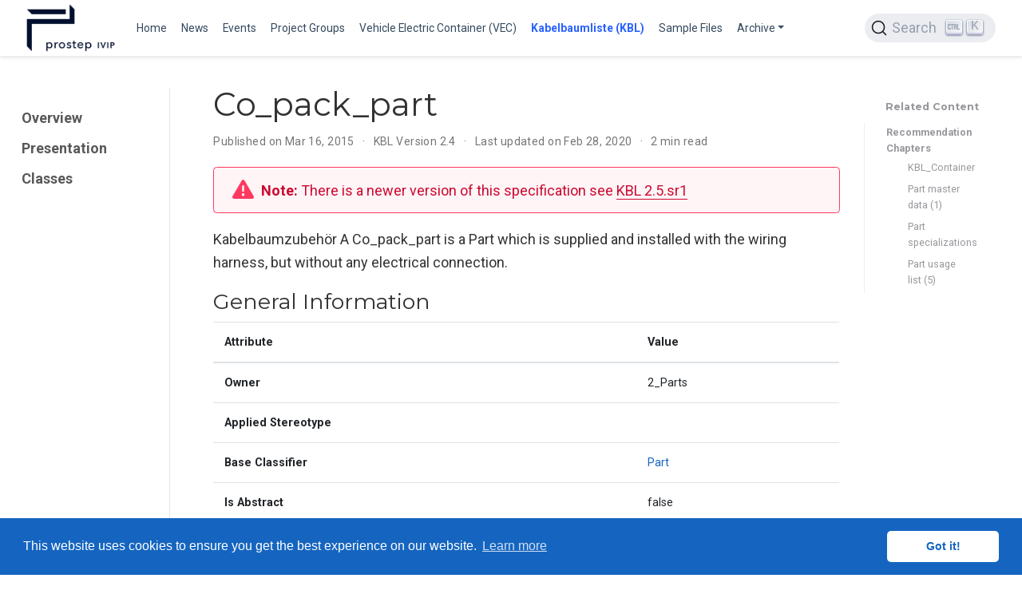

--- FILE ---
content_type: text/html; charset=utf-8
request_url: https://ecad-wiki.prostep.org/specifications/kbl/v24/classes/co_pack_part/
body_size: 5397
content:
<!doctype html><html lang=en-us><head><meta charset=utf-8><meta name=viewport content="width=device-width,initial-scale=1"><meta http-equiv=X-UA-Compatible content="IE=edge"><meta name=generator content="Wowchemy 5.9.3 for Hugo"><link rel=preconnect href=https://fonts.gstatic.com crossorigin><link rel=preload as=style href="https://fonts.googleapis.com/css2?family=Montserrat:wght@400;700&family=Roboto+Mono&family=Roboto:wght@400;700&display=swap"><link rel=stylesheet href="https://fonts.googleapis.com/css2?family=Montserrat:wght@400;700&family=Roboto+Mono&family=Roboto:wght@400;700&display=swap" media=print onload='this.media="all"'><link rel=stylesheet href=/css/vendor-bundle.min.047268c6dd09ad74ba54a0ba71837064.css media=print onload='this.media="all"'><link rel=stylesheet href=https://cdn.jsdelivr.net/gh/jpswalsh/academicons@1.9.4/css/academicons.min.css integrity="sha512-IW0nhlW5MgNydsXJO40En2EoCkTTjZhI3yuODrZIc8cQ4h1XcF53PsqDHa09NqnkXuIe0Oiyyj171BqZFwISBw==" crossorigin=anonymous media=print onload='this.media="all"'><link rel=stylesheet href=https://cdn.jsdelivr.net/npm/@docsearch/css@3><link rel=stylesheet href=/css/wowchemy.d852a177a8a2c7c5ed48dfc402f52b5a.css><link rel=stylesheet href=/css/libs/chroma/github-dark.min.css title=hl-light media=print onload='this.media="all"'><link rel=stylesheet href=/css/libs/chroma/dracula.min.css title=hl-dark media=print onload='this.media="all"' disabled><meta name=author content="Johannes Becker"><meta name=description content="Kabelbaumzubehör A Co_pack_part is a Part which is supplied and installed with the wiring harness, but without any electrical connection.
General Information Attribute Value Owner 2_Parts Applied Stereotype Base Classifier Part Is Abstract false Derived Classifiers Attributes Name Type Mult."><link rel=alternate hreflang=en-us href=https://ecad-wiki.prostep.org/specifications/kbl/v24/classes/co_pack_part/><link rel=canonical href=https://ecad-wiki.prostep.org/specifications/kbl/v24/classes/co_pack_part/><link rel=manifest href=/manifest.webmanifest><link rel=icon type=image/png href=/media/icon_hu6f736e12297120ab587c901eb0ce21c2_13653_32x32_fill_lanczos_center_3.png><link rel=apple-touch-icon type=image/png href=/media/icon_hu6f736e12297120ab587c901eb0ce21c2_13653_180x180_fill_lanczos_center_3.png><meta name=theme-color content="#1565c0"><meta property="twitter:card" content="summary"><meta property="twitter:site" content="@vec"><meta property="twitter:creator" content="@vec"><meta property="twitter:image" content="https://ecad-wiki.prostep.org/media/logo_hu672e9b9b98bac300a38a449b323cad86_43378_300x300_fit_lanczos_3.png"><meta property="og:type" content="website"><meta property="og:site_name" content="ECAD WIKI"><meta property="og:url" content="https://ecad-wiki.prostep.org/specifications/kbl/v24/classes/co_pack_part/"><meta property="og:title" content="Co_pack_part | ECAD WIKI"><meta property="og:description" content="Kabelbaumzubehör A Co_pack_part is a Part which is supplied and installed with the wiring harness, but without any electrical connection.
General Information Attribute Value Owner 2_Parts Applied Stereotype Base Classifier Part Is Abstract false Derived Classifiers Attributes Name Type Mult."><meta property="og:image" content="https://ecad-wiki.prostep.org/media/logo_hu672e9b9b98bac300a38a449b323cad86_43378_300x300_fit_lanczos_3.png"><meta property="og:locale" content="en-us"><meta property="article:published_time" content="2015-03-16T00:00:00+00:00"><meta property="article:modified_time" content="2020-02-28T15:02:58+01:00"><script src=https://cdn.jsdelivr.net/gh/osano/cookieconsent@3.1.1/build/cookieconsent.min.js integrity="sha512-yXXqOFjdjHNH1GND+1EO0jbvvebABpzGKD66djnUfiKlYME5HGMUJHoCaeE4D5PTG2YsSJf6dwqyUUvQvS0vaA==" crossorigin=anonymous></script><link rel=stylesheet href=https://cdn.jsdelivr.net/gh/osano/cookieconsent@3.1.1/build/cookieconsent.min.css integrity="sha512-LQ97camar/lOliT/MqjcQs5kWgy6Qz/cCRzzRzUCfv0fotsCTC9ZHXaPQmJV8Xu/PVALfJZ7BDezl5lW3/qBxg==" crossorigin=anonymous><script>window.addEventListener("load",function(){window.cookieconsent.initialise({palette:{popup:{background:"#1565c0",text:"rgb(255, 255, 255)"},button:{background:"rgb(255, 255, 255)",text:"#1565c0"}},theme:"classic",content:{message:"This website uses cookies to ensure you get the best experience on our website.",dismiss:"Got it!",link:"Learn more",href:"/privacy/"}})})</script><title>Co_pack_part | ECAD WIKI</title>
<meta name=docsearch:language content="en"><meta name=docsearch:date content="1426464000"><meta name=docsearch:lastmod content="1582898578"><meta name=docsearch:version content="2.4"></head><body id=top data-spy=scroll data-offset=70 data-target=#TableOfContents class=page-wrapper data-wc-page-id=e54034628fff1204fcb21ba41f25f684><script src=/js/wowchemy-init.min.175089a0a2b0982f3ce412c0e9e0830c.js></script><div class="page-header header--fixed"><header><nav class="navbar navbar-expand-lg navbar-light compensate-for-scrollbar" id=navbar-main><div class=container-xl><div class="d-none d-lg-inline-flex"><a class=navbar-brand href=/><img src=/media/logo_hu672e9b9b98bac300a38a449b323cad86_43378_0x70_resize_lanczos_3.png alt="ECAD WIKI"></a></div><button type=button class=navbar-toggler data-toggle=collapse data-target=#navbar-content aria-controls=navbar-content aria-expanded=false aria-label="Toggle navigation">
<span><i class="fas fa-bars"></i></span></button><div class="navbar-brand-mobile-wrapper d-inline-flex d-lg-none"><a class=navbar-brand href=/><img src=/media/logo_hu672e9b9b98bac300a38a449b323cad86_43378_0x70_resize_lanczos_3.png alt="ECAD WIKI"></a></div><div class="navbar-collapse main-menu-item collapse justify-content-start" id=navbar-content><ul class="navbar-nav d-md-inline-flex"><li class=nav-item><a class=nav-link href=/#vec><span>Home</span></a></li><li class=nav-item><a class=nav-link href=/#news><span>News</span></a></li><li class=nav-item><a class=nav-link href=/#featured><span>Events</span></a></li><li class=nav-item><a class=nav-link href=/#groups><span>Project Groups</span></a></li><li class=nav-item><a class=nav-link href=/specifications/vec><span>Vehicle Electric Container (VEC)</span></a></li><li class=nav-item><a class="nav-link active" href=/specifications/kbl><span>Kabelbaumliste (KBL)</span></a></li><li class=nav-item><a class=nav-link href=/sample><span>Sample Files</span></a></li><li class="nav-item dropdown"><a href=# class="nav-link dropdown-toggle" data-toggle=dropdown aria-haspopup=true><span>Archive</span><span class=caret></span></a><div class=dropdown-menu><a class=dropdown-item href=/specifications/elog><span>ELOG</span></a>
<a class=dropdown-item href=/specifications/geo><span>GEO</span></a>
<a class=dropdown-item href=/specifications/komp><span>KOMP</span></a></div></li></ul></div><ul class="nav-icons navbar-nav flex-row ml-auto d-flex pl-md-2"><li class=nav-item><div id=docsearch></div></li></ul></div></nav></header></div><div class=page-body><div class="container-fluid specs"><div class="row flex-xl-nowrap"><div class="col-12 col-md-3 col-xl-2 specs-sidebar"><form class="specs-search d-flex align-items-center d-md-none"><button class="btn specs-toggle p-0 mr-3" type=button data-toggle=collapse data-target=#specs-nav aria-controls=specs-nav aria-expanded=false aria-label="Toggle section navigation">
<span><i class="fas fa-bars"></i></span></button></form><nav class="collapse specs-links" id=specs-nav><div class=specs-toc-item><a class=specs-toc-link href=/specifications/kbl/v24/>Overview</a></div><div class=specs-toc-item><a class=specs-toc-link href=/specifications/kbl/v24/presentation/>Presentation</a></div><div class=specs-toc-item><a class=specs-toc-link href=/specifications/kbl/v24/classes/>Classes</a></div></nav></div><div class="d-none d-xl-block col-xl-2 specs-toc"><div class=specs-related><h3>Related Content</h3><ul><li>Recommendation Chapters<ul class=list-unstyled><li><a href=/specifications/kbl/v24/presentation/kbl_container/>KBL_Container</a></li><li><a href=/specifications/kbl/v24/presentation/part-master-data-1/>Part master data (1)</a></li><li><a href=/specifications/kbl/v24/presentation/part-specializations/>Part specializations</a></li><li><a href=/specifications/kbl/v24/presentation/part-usage-list-5/>Part usage list (5)</a></li></ul></li></ul></div></div><main class="col-12 col-md-9 col-xl-8 py-md-3 pl-md-5 specs-content" role=main><article class=article><div class=specs-article-container><h1>Co_pack_part</h1><div class=article-metadata><span class=article-date>Published on Mar 16, 2015
</span><span class=middot-divider></span>
<span>KBL Version 2.4</span>
<span class=middot-divider></span>
<span class=article-date>Last updated on Feb 28, 2020
</span><span class=middot-divider></span>
<span class=article-reading-time>2 min read</span></div><div class="alert alert-warning"><div><p><strong>Note:</strong> There is a newer version of this specification see <a href=/specifications/kbl/v25-sr1>KBL 2.5.sr1</a></p></div></div><div class=article-style><p>Kabelbaumzubehör A Co_pack_part is a Part which is supplied and installed with the wiring harness, but without any electrical connection.</p><h2 id=general-information>General Information</h2><table><thead><tr><th>Attribute</th><th>Value</th></tr></thead><tbody><tr><td><strong>Owner</strong></td><td>2_Parts</td></tr><tr><td><strong>Applied Stereotype</strong></td><td></td></tr><tr><td><strong>Base Classifier</strong></td><td><a href=/specifications/kbl/v24/classes/part/>Part</a><br></td></tr><tr><td><strong>Is Abstract</strong></td><td>false</td></tr><tr><td><strong>Derived Classifiers</strong></td><td></td></tr></tbody></table><h2 id=attributes>Attributes</h2><table><thead><tr><th>Name</th><th>Type</th><th>Mult.</th><th>Description</th><th>Owning Classifier</th></tr></thead><tbody><tr><td>Part_number</td><td><a href=/specifications/kbl/v24/classes/string/>String</a></td><td>1</td><td><p>The part_number specifies the identifier of the Part. The format of the part number is user defined (OEM specific).</p></td><td><a href=/specifications/kbl/v24/classes/part/>Part</a></td></tr><tr><td>Company_name</td><td><a href=/specifications/kbl/v24/classes/string/>String</a></td><td>1</td><td><p>The company_name specifies the name of the organizational context in which the Part_number is defined.</p></td><td><a href=/specifications/kbl/v24/classes/part/>Part</a></td></tr><tr><td>Alias_id</td><td><a href=/specifications/kbl/v24/classes/alias_identification/>Alias_identification</a></td><td>0..*</td><td><p>The alias_id specifies an additional part_number that is used to identify the Part in another organizational context (e.g. company).</p></td><td><a href=/specifications/kbl/v24/classes/part/>Part</a></td></tr><tr><td>Version</td><td><a href=/specifications/kbl/v24/classes/string/>String</a></td><td>1</td><td><p>The version specifies the version identifier of the Part. A version cumulates and consolidates one or more single changes.</p></td><td><a href=/specifications/kbl/v24/classes/part/>Part</a></td></tr><tr><td>Abbreviation</td><td><a href=/specifications/kbl/v24/classes/string/>String</a></td><td>1</td><td><p>The abbreviation specifies a short name for a Part.</p></td><td><a href=/specifications/kbl/v24/classes/part/>Part</a></td></tr><tr><td>Description</td><td><a href=/specifications/kbl/v24/classes/string/>String</a></td><td>1</td><td><p>The description specifies additional information about the Part.</p></td><td><a href=/specifications/kbl/v24/classes/part/>Part</a></td></tr><tr><td>Localized_description</td><td><a href=/specifications/kbl/v24/classes/localized_string/>Localized_string</a></td><td>0..*</td><td><p>The description specifies additional information about the object. The Localized_description provides the possibility to define descriptions for different language codes.</p></td><td><a href=/specifications/kbl/v24/classes/part/>Part</a></td></tr><tr><td>Predecessor_part_number</td><td><a href=/specifications/kbl/v24/classes/string/>String</a></td><td>0..1</td><td><p>The predecessor_part_number specifies the part number of the predecessor of the Part.</p></td><td><a href=/specifications/kbl/v24/classes/part/>Part</a></td></tr><tr><td>Degree_of_maturity</td><td><a href=/specifications/kbl/v24/classes/string/>String</a></td><td>0..1</td><td><p>The degree_of_maturity specifies the degree of maturity of a Part. Where applicable the following values shall be used: - &lsquo;draft&rsquo; - &lsquo;planning&rsquo; - &rsquo;equipment order&rsquo; - &lsquo;disposition&rsquo;</p></td><td><a href=/specifications/kbl/v24/classes/part/>Part</a></td></tr><tr><td>Copyright_note</td><td><a href=/specifications/kbl/v24/classes/string/>String</a></td><td>0..1</td><td><p>The copyright_note specifies copyright information for a Part.</p></td><td><a href=/specifications/kbl/v24/classes/part/>Part</a></td></tr><tr><td>Mass_information</td><td><a href=/specifications/kbl/v24/classes/numerical_value/>Numerical_value</a></td><td>0..1</td><td><p>The mass_information specifies the mass of a Part. Example: Valid values for the unit of the Numerical_value specifying the mass are &lsquo;gram&rsquo;, &lsquo;kilogram&rsquo;, or also &lsquo;kg/piece&rsquo;, &lsquo;gram/meter&rsquo;</p></td><td><a href=/specifications/kbl/v24/classes/part/>Part</a></td></tr><tr><td>Part_type</td><td><a href=/specifications/kbl/v24/classes/string/>String</a></td><td>0..1</td><td><p>The part_type specifies the type of a Co_pack_part. Note: There are no values pre-defined. Special values have to be negotiated between exchange partners.</p></td><td><a href=/specifications/kbl/v24/classes/co_pack_part/>Co_pack_part</a></td></tr></tbody></table><h2 id=incoming-relations>Incoming Relations</h2><table><thead><tr><th>Type</th><th>Mult.</th><th>Role</th><th>Mult.</th><th>Description</th></tr></thead><tbody><tr><td><a href=/specifications/kbl/v24/classes/kbl_container/>KBL_container</a></td><td>1</td><td>Co_pack_part</td><td>0..*</td><td></td></tr><tr><td><a href=/specifications/kbl/v24/classes/co_pack_occurrence/>Co_pack_occurrence</a></td><td>1..*</td><td>Part</td><td>1</td><td></td></tr></tbody></table></div><div class=article-widget><div class=specs-nav><div class=specs-nav-item><div class=meta-nav>Previous</div><a href=/specifications/kbl/v24/classes/ rel=prev>Classes</a></div><div class="specs-nav-item next"></div></div></div></div><div class=body-footer><p>Last updated on Feb 28, 2020</p></div></article><footer class=site-footer><p class=powered-by><a href=/imprint/>Imprint</a>
&#183;
<a href=/privacy/>Privacy Statement</a>
&#183;
<a href=/terms/>Legal Notice</a></p><p class="powered-by copyright-license-text">© 2026 prostep ivip association. This work is licensed under <a href=https://creativecommons.org/licenses/by/4.0 rel="noopener noreferrer" target=_blank>CC BY 4.0</a></p><p class="powered-by footer-license-icons"><a href=https://creativecommons.org/licenses/by/4.0 rel="noopener noreferrer" target=_blank aria-label="Creative Commons"><i class="fab fa-creative-commons fa-2x" aria-hidden=true></i>
<i class="fab fa-creative-commons-by fa-2x" aria-hidden=true></i></a></p><p class=powered-by>Published with <a href="https://wowchemy.com/?utm_campaign=poweredby" target=_blank rel=noopener>Wowchemy</a> — the free, <a href=https://github.com/wowchemy/wowchemy-hugo-themes target=_blank rel=noopener>open source</a> website builder that empowers creators.</p></footer></main></div></div></div><div class=page-footer></div><script src=/js/vendor-bundle.min.938a3a7554cd9f6602290411f64d2617.js></script><script src=https://cdn.jsdelivr.net/npm/@docsearch/js@3></script><script>docsearch({apiKey:"d0ad2f9038dcb6caaf423ea55ee6e530",appId:"UQNVZS8DFX",container:"#docsearch",indexName:"ecad-prostep",searchParameters:{facetFilters:["lang:en-us","version:latest"]}})</script><script id=page-data type=application/json>{"use_headroom":true}</script><script src=/js/wowchemy-headroom.db4755770454eb63685f8de785c0a172.js type=module></script><script src=/en/js/wowchemy.min.5616e80f0ec4160e9c219853cff86398.js></script><script src=https://cdn.jsdelivr.net/npm/js-cookie@rc/dist/js.cookie.min.js></script><script>function RecordCurrentPage(e){var t=readHistory(),n={title:e,url:document.URL},t=t.filter(e=>e.url!==document.URL);for(t.push(n);t.length>7;)t.shift();storeHistory(t)}function truncateString(e,t){return e.length<=t?e:e.slice(0,t)+"&hellip;"}function readHistory(){var e=Cookies.get("trace");return e===void 0?new Array:JSON.parse(e)}function storeHistory(e){Cookies.set("trace",JSON.stringify(Array.from(e)))}function InitializeTraceList(){var t,n,s=readHistory(),e=document.getElementById("navbar-trace-list");if(!e)return;t="Co_pack_part",RecordCurrentPage(t),n=e.firstChild,s.forEach((t)=>{var o=document.createElement("li");o.className="breadcrumb-item",o.innerHTML=o.innerHTML+'<a href="'+t.url+'" title="'+t.title+'">'+truncateString(t.title,25)+"</a>",e.insertBefore(o,n)})}InitializeTraceList()</script><script src=https://cdnjs.cloudflare.com/ajax/libs/lazysizes/5.1.1/plugins/print/ls.print.min.js integrity="sha512-/toJaFAmTMp2JPwFPY/OtN2CXOxI6BgBvTZ63mE3piB2IMOKYKFbG0SyprivluSazrdTcK0/vjijG+Qbkxmh6w==" crossorigin=anonymous></script><script>function unveilAndPrint(e){var t=0,n=0;e.document.querySelectorAll("img.lazyload").forEach(function(s){s.addEventListener("lazyloaded",function(){n++,t===n&&(e.print(),e.close())}),lazySizes.loader.unveil(s),t++})}function printInNewWindow(e){var t=window.open(e);t.addEventListener("load",function(){unveilAndPrint(t)},!0)}$(window).on("load",function(){let e=document.querySelectorAll(".single-page-print-button");e.forEach(e=>e.addEventListener("click",e=>{e.preventDefault(),printInNewWindow(e.target.href)}))})</script></body></html>